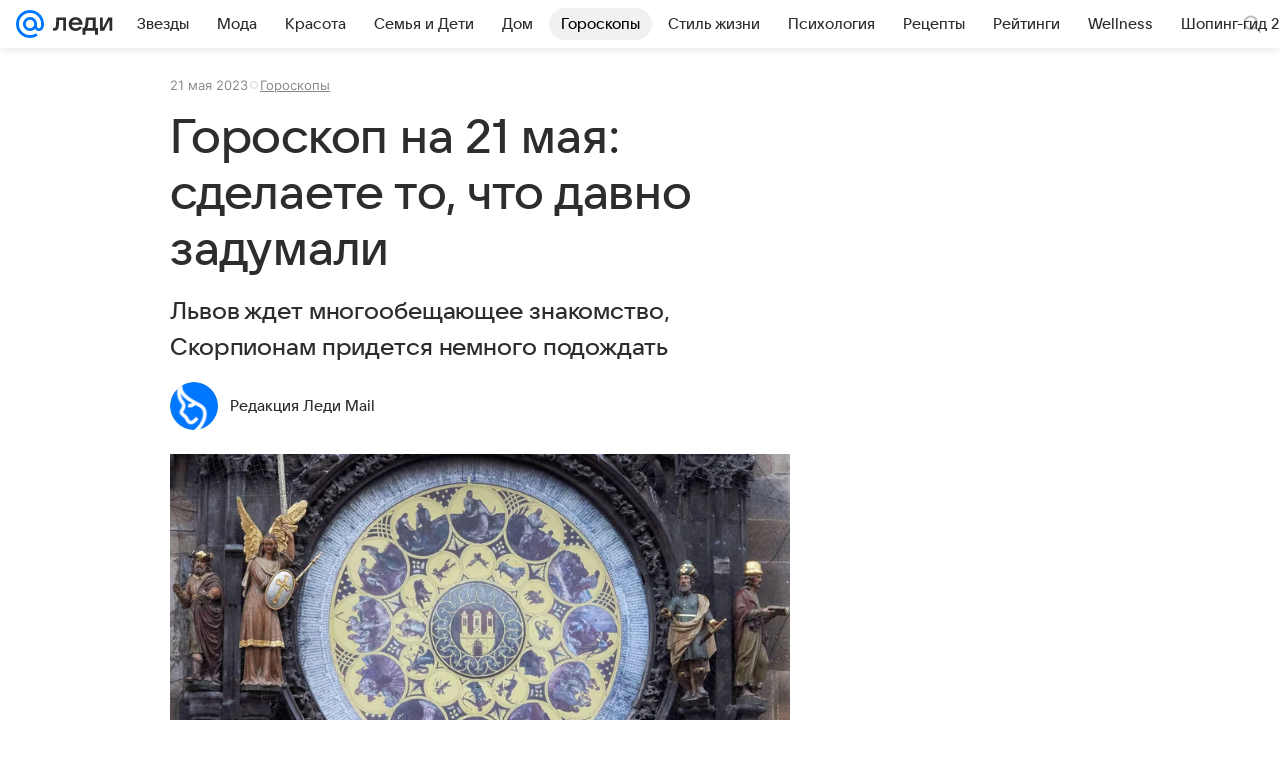

--- FILE ---
content_type: text/plain; charset=utf-8
request_url: https://media-stat.mail.ru/metrics/1.0/
body_size: 686
content:
eyJhbGciOiJkaXIiLCJjdHkiOiJKV1QiLCJlbmMiOiJBMjU2R0NNIiwidHlwIjoiSldUIn0..3YV_IzrEJL90Q7BX.[base64].HUPfKmejrBaS19jO8ZYgig